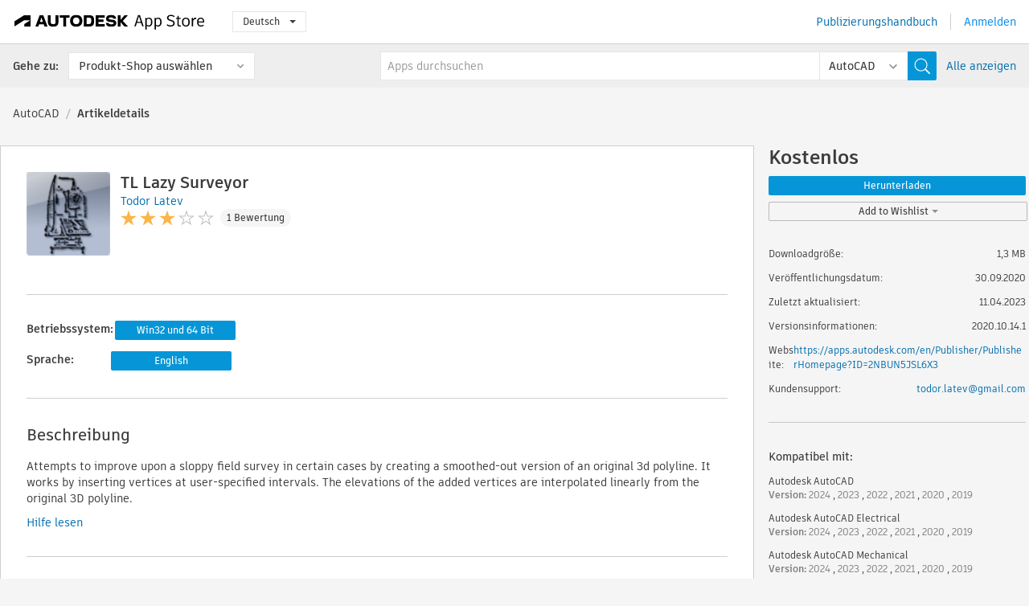

--- FILE ---
content_type: text/html; charset=utf-8
request_url: https://apps.autodesk.com/ACD/de/Detail/GetAppsOfSamePublisher?appId=144334659487091016&publisherId=2NBUN5JSL6X3&publisher=Todor%20Latev
body_size: 2741
content:


<div class="side-panel apps-promote-panel">

    <h2>Herausgeber-Informationen</h2>
    <a class="company-info-link-wrapper" target="_blank" href="/de/Publisher/PublisherHomepage?ID=2NBUN5JSL6X3">
        <div class="company-info-cont">
            <img class="info-logo" src="//autodesk-exchange-apps-v-1-5-staging.s3.amazonaws.com/data/content/files/images/2NBUN5JSL6X3/files/resized_71c531b4-edfa-4456-8990-54f38cb877fe_.jpg?AWSAccessKeyId=AKIAWQAA5ADROJBNX5E4&amp;Expires=1765406448&amp;response-content-disposition=inline&amp;response-content-type=image%2Fpng&amp;Signature=jQtXv9bxVnmf7IMKihuW7MfPSLI%3D" />
            <div class="company-info">
                <div class="company-title">Todor Latev</div>
                <div class="company-numbers-wrapper">
                    <span class="company-number">49</span>
                    <span class="company-numberitem">Apps</span>
                </div>
            </div>
        </div>
    </a>

<h4 class="list-title">Weitere Apps von diesem Herausgeber</h4>
                <ul class="same-apps-list">
                            <li class="large-widget-element widget-element-app">
                                <a class="card__link card__link--sidebar widget-element-app-link" href="/CIV3D/de/Detail/Index?id=4836895276643368500&amp;appLang=en&amp;os=Win64">
                                    <div class="widget-element-app-link__top">
                                        <div class="card__image-title-wrapper">
                                            <img class="card__image" src="https://autodesk-exchange-apps-v-1-5-staging.s3.amazonaws.com/data/content/files/images/2NBUN5JSL6X3/4836895276643368500/resized_bc8f70ac-4e7c-407a-8a7a-1377ae00d22a_.png?AWSAccessKeyId=AKIAWQAA5ADROJBNX5E4&amp;Expires=1765644720&amp;response-content-disposition=inline&amp;response-content-type=image%2Fpng&amp;Signature=blnZqgWQshTN%2B%2BI8MFv%2F1U0cG%2B4%3D" alt="" />
                                            <h5 class="card__title title">TL Random Surface Generator</h5>
                                        </div>
                                    </div>

                                    <div class="widget-element-app-link__bottom">
                                        <div class="card__ratings-and-forge-wrapper">
                                            <div class="card__rating-wrapper">
                                                <div class="card__ratings">
<input id="rating" name="rating" type="hidden" value="5" />
<div class="card__rating card__rating--small">
  <div class="star-rating-control">
          <div class="star-on star-rating"></div>
          <div class="star-on star-rating"></div>
          <div class="star-on star-rating"></div>
          <div class="star-on star-rating"></div>
          <div class="star-on star-rating"></div>
  </div>
</div>                                                </div>
                                                <div class="card__review-count">5</div>
                                            </div>
                                            
                                        </div>
                                        <div class="card__price-wrapper card__price-wrapper--sidebar">

<div class="s-price-cont ">

        <span class="price">Kostenlos</span>
</div>                                        </div>
                                    </div>
                                </a>
                            </li>
                            <li class="large-widget-element widget-element-app">
                                <a class="card__link card__link--sidebar widget-element-app-link" href="/CIV3D/de/Detail/Index?id=8769769332916439452&amp;appLang=en&amp;os=Win64">
                                    <div class="widget-element-app-link__top">
                                        <div class="card__image-title-wrapper">
                                            <img class="card__image" src="https://autodesk-exchange-apps-v-1-5-staging.s3.amazonaws.com/data/content/files/images/2NBUN5JSL6X3/7812288025728927700/resized_5d54eb2c-3bdc-41fb-ae5a-2ee6ba655e12_.png?AWSAccessKeyId=AKIAWQAA5ADROJBNX5E4&amp;Expires=1765711193&amp;response-content-disposition=inline&amp;response-content-type=image%2Fpng&amp;Signature=GsloO59o5tCuEOx4l7j6%2BB3v2go%3D" alt="" />
                                            <h5 class="card__title title">TL Polyline to Profile 2025</h5>
                                        </div>
                                    </div>

                                    <div class="widget-element-app-link__bottom">
                                        <div class="card__ratings-and-forge-wrapper">
                                            <div class="card__rating-wrapper">
                                                <div class="card__ratings">
<input id="rating" name="rating" type="hidden" value="5" />
<div class="card__rating card__rating--small">
  <div class="star-rating-control">
          <div class="star-on star-rating"></div>
          <div class="star-on star-rating"></div>
          <div class="star-on star-rating"></div>
          <div class="star-on star-rating"></div>
          <div class="star-on star-rating"></div>
  </div>
</div>                                                </div>
                                                <div class="card__review-count">1</div>
                                            </div>
                                            
                                        </div>
                                        <div class="card__price-wrapper card__price-wrapper--sidebar">

<div class="s-price-cont ">

        <span class="price">Kostenlos</span>
</div>                                        </div>
                                    </div>
                                </a>
                            </li>
                            <li class="large-widget-element widget-element-app">
                                <a class="card__link card__link--sidebar widget-element-app-link" href="/CIV3D/de/Detail/Index?id=8567462623010702047&amp;appLang=en&amp;os=Win64">
                                    <div class="widget-element-app-link__top">
                                        <div class="card__image-title-wrapper">
                                            <img class="card__image" src="https://autodesk-exchange-apps-v-1-5-staging.s3.amazonaws.com/data/content/files/images/2NBUN5JSL6X3/1761641054766546838/resized_ecc1cedc-e067-4cd2-b771-d502b2328385_.png?AWSAccessKeyId=AKIAWQAA5ADROJBNX5E4&amp;Expires=1765348083&amp;response-content-disposition=inline&amp;response-content-type=image%2Fpng&amp;Signature=oVMWZduzeoRf1HuyOWP%2BsansCsM%3D" alt="" />
                                            <h5 class="card__title title">TL Marker 2025</h5>
                                        </div>
                                    </div>

                                    <div class="widget-element-app-link__bottom">
                                        <div class="card__ratings-and-forge-wrapper">
                                            <div class="card__rating-wrapper">
                                                <div class="card__ratings">
<input id="rating" name="rating" type="hidden" value="5" />
<div class="card__rating card__rating--small">
  <div class="star-rating-control">
          <div class="star-on star-rating"></div>
          <div class="star-on star-rating"></div>
          <div class="star-on star-rating"></div>
          <div class="star-on star-rating"></div>
          <div class="star-on star-rating"></div>
  </div>
</div>                                                </div>
                                                <div class="card__review-count">1</div>
                                            </div>
                                            
                                        </div>
                                        <div class="card__price-wrapper card__price-wrapper--sidebar">

<div class="s-price-cont ">

        <span class="price">Kostenlos</span>
</div>                                        </div>
                                    </div>
                                </a>
                            </li>
                            <li class="large-widget-element widget-element-app">
                                <a class="card__link card__link--sidebar widget-element-app-link" href="/ACD/de/Detail/Index?id=3068650286547777168&amp;appLang=en&amp;os=Win64">
                                    <div class="widget-element-app-link__top">
                                        <div class="card__image-title-wrapper">
                                            <img class="card__image" src="https://autodesk-exchange-apps-v-1-5-staging.s3.amazonaws.com/data/content/files/images/2NBUN5JSL6X3/3068650286547777168/resized_c7ad3869-6428-4492-bb6c-37578e6d2724_.png?AWSAccessKeyId=AKIAWQAA5ADROJBNX5E4&amp;Expires=1765628288&amp;response-content-disposition=inline&amp;response-content-type=image%2Fpng&amp;Signature=tHgwj59oGBhwekmMiswtd2JRHlM%3D" alt="" />
                                            <h5 class="card__title title">TL Text Along Curve</h5>
                                        </div>
                                    </div>

                                    <div class="widget-element-app-link__bottom">
                                        <div class="card__ratings-and-forge-wrapper">
                                            <div class="card__rating-wrapper">
                                                <div class="card__ratings">
<input id="rating" name="rating" type="hidden" value="5" />
<div class="card__rating card__rating--small">
  <div class="star-rating-control">
          <div class="star-on star-rating"></div>
          <div class="star-on star-rating"></div>
          <div class="star-on star-rating"></div>
          <div class="star-on star-rating"></div>
          <div class="star-on star-rating"></div>
  </div>
</div>                                                </div>
                                                <div class="card__review-count">4</div>
                                            </div>
                                            
                                        </div>
                                        <div class="card__price-wrapper card__price-wrapper--sidebar">

<div class="s-price-cont ">

        <span class="price">Kostenlos</span>
</div>                                        </div>
                                    </div>
                                </a>
                            </li>
                            <li class="large-widget-element widget-element-app">
                                <a class="card__link card__link--sidebar widget-element-app-link" href="/CIV3D/de/Detail/Index?id=2041986595746103800&amp;appLang=en&amp;os=Win64">
                                    <div class="widget-element-app-link__top">
                                        <div class="card__image-title-wrapper">
                                            <img class="card__image" src="https://autodesk-exchange-apps-v-1-5-staging.s3.amazonaws.com/data/content/files/images/2NBUN5JSL6X3/2041986595746103800/resized_6c13730a-4a45-4f48-86d1-76099e78868c_.png?AWSAccessKeyId=AKIAWQAA5ADROJBNX5E4&amp;Expires=1765570114&amp;response-content-disposition=inline&amp;response-content-type=image%2Fpng&amp;Signature=I0xUnB7tZlm%2FJyBEezLLAntRtYw%3D" alt="" />
                                            <h5 class="card__title title">TL Add Point To Point Group</h5>
                                        </div>
                                    </div>

                                    <div class="widget-element-app-link__bottom">
                                        <div class="card__ratings-and-forge-wrapper">
                                            <div class="card__rating-wrapper">
                                                <div class="card__ratings">
<input id="rating" name="rating" type="hidden" value="5" />
<div class="card__rating card__rating--small">
  <div class="star-rating-control">
          <div class="star-on star-rating"></div>
          <div class="star-on star-rating"></div>
          <div class="star-on star-rating"></div>
          <div class="star-on star-rating"></div>
          <div class="star-on star-rating"></div>
  </div>
</div>                                                </div>
                                                <div class="card__review-count">5</div>
                                            </div>
                                            
                                        </div>
                                        <div class="card__price-wrapper card__price-wrapper--sidebar">

<div class="s-price-cont ">

        <span class="price">Kostenlos</span>
</div>                                        </div>
                                    </div>
                                </a>
                            </li>
                </ul>

<div class="show-more-apps">
    <a href="/de/Publisher/PublisherHomepage?ID=2NBUN5JSL6X3">Weitere anzeigen</a>
</div>
</div>
<div class="promo-card__sidebar-wrapper ad-hide">
    <div class="promo-card promo-card--sidebar">
        <a class="promo-card__link promo-card__link--icon btn-ga-click"
           href="https://servicesmarketplace.autodesk.com/?utm_source=adskAppStore&utm_medium=referral&utm_campaign=launch-oct&utm_term=app-detail"
           ga-category="Others"
           ga-action="DeveloperBTNClick">
            <h2 class="promo-card__title">Berater engagieren</h2>
            <p class="promo-card__description">Im Autodesk Services Marketplace finden Sie Top-Anbieter f&#252;r diverse Leistungen von Online-Schulungen bis hin zu Software-Anpassungen. Klicken Sie, um Anbieter zu durchsuchen.</p>
        </a>
    </div>
</div>
<br/>

    


--- FILE ---
content_type: application/javascript; charset=utf-8
request_url: https://apps.autodesk.com/de/Resource/ClientResources?v=56485578%3Ade
body_size: 5937
content:
var GlobalResources = {"partialviewactions":{"home":{"url":"/Home/Index","httpverb":"get"},"details":{"url":"/Detail/Index","httpverb":"get"},"featured_products":{"url":"/List/FeaturedProducts","httpverb":"get"},"best_sellers":{"url":"/List/BestSellers","httpverb":"get"},"search":{"url":"/List/Search","httpverb":"get"},"app_summary":{"url":"/de/Publisher/AppSummary","httpverb":"get"},"languages":{"url":"/de/Publisher/Languages","httpverb":"get"},"my_downloads":{"url":"/de/MyDownloads/Index","httpverb":"get"},"app_comments":{"url":"/Detail/RatingAndReviews","httpverb":"get"},"about":{"url":"/de/Landing/About","httpverb":"get"}},"emptyactions":{"finish_edit_app":{"url":"/de/Publisher/FinishEdit?appId=","httpverb":"get"},"detail_page_for_publisher":{"url":"/de/MyUploads/DetailPageForPublisher?appId=","httpverb":"get"},"submit_draft_apps":{"url":"/de/Publisher/SubmitDraftApps?draftAppIds=","httpverb":"get"},"unpublish_language_versions":{"url":"/Publisher/UnpublishAppAllPayload?appIds=","httpverb":"get"},"my_uploads":{"url":"/de/MyUploads/Index","httpverb":"get"}},"constants":{"_new":"Neu","add_entitlement_dialog_enter_email_label":"Geben Sie die E-Mail-Adresse ein, die zum Herunterladen der App berechtigt sein soll:","add_entitlement_dialog_title":"Download-Berechtigung hinzufügen","AddBanner":"Unternehmens-Banner bearbeiten","AddBannerDesc1":"Maximale Dateigröße: 2 MB\u003cbr/\u003eZulässige Erweiterungen: PNG, GIF, JPG, JPEG\u003cbr/\u003eBildgröße: 1280 x 200 Pixel","AddBannerLink":"Hyperlink hinzufügen","AddCommand":"BefehlHinzufügen","AddDescription":"Beschreibung hinzufügen","AnErrorOcurred":"Ein Fehler ist aufgetreten","AppReviewHelpDescription":"\u003ctable\u003e\n  \u003cthead\u003e\n    \u003ctr\u003e\n      \u003cth\u003eKategorie\u003c/th\u003e\n      \u003cth\u003eElement\u003c/th\u003e\n      \u003cth\u003eAnforderung\u003c/th\u003e\n    \u003c/tr\u003e\n  \u003c/thead\u003e\n  \u003ctbody\u003e\n    \u003ctr\u003e\n      \u003ctd\u003eApp-Übertragung\u003c/td\u003e\n      \u003ctd\u003eBeschreibung\u003c/td\u003e\n      \u003ctd\u003eDie App benötigt eine ausführliche Inhaltsbeschreibung (mind. 1.500 Zeichen).\u003c/td\u003e\n    \u003c/tr\u003e\n    \u003ctr\u003e\n      \u003ctd\u003eApp-Übertragung\u003c/td\u003e\n      \u003ctd\u003eApp-Symbol\u003c/td\u003e\n      \u003ctd\u003eDas Symbol sollte plakativ sein und über eine gute Grafik verfügen. Unscharfer, kleiner Text oder ein App-Symbol, das NUR aus Text besteht, sind nicht erlaubt.\u003c/td\u003e\n    \u003c/tr\u003e\n    \u003ctr\u003e\n      \u003ctd\u003eApp-Übertragung\u003c/td\u003e\n      \u003ctd\u003eBildschirmfotos\u003c/td\u003e\n      \u003ctd\u003eMindestens aktuelle 4 Bildschirmfotos + YouTube-Video des Arbeitsablaufs (falls verfügbar).\u003c/td\u003e\n    \u003c/tr\u003e\n    \u003ctr\u003e\n      \u003ctd\u003eApp-Übertragung\u003c/td\u003e\n      \u003ctd\u003eAllgemeine Nutzungsanweisungen\u003c/td\u003e\n      \u003ctd\u003eDie Schritte oder der Arbeitsablauf zur Verwendung dieser App müssen angegeben werden. Eine detaillierte Inhaltsbeschreibung ist erforderlich (min. 1.500 Zeichen).\u003c/td\u003e\n    \u003c/tr\u003e\n    \u003ctr\u003e\n      \u003ctd\u003eApp-Übertragung\u003c/td\u003e\n      \u003ctd\u003eUnternehmens-URL\u003c/td\u003e\n      \u003ctd\u003ePflichtfeld.\u003c/td\u003e\n    \u003c/tr\u003e\n    \u003ctr\u003e\n      \u003ctd\u003eApp-Übertragung\u003c/td\u003e\n      \u003ctd\u003eHerausgeber-Datenschutzerklärung\u003c/td\u003e\n      \u003ctd\u003ePflichtfeld.\u003c/td\u003e\n    \u003c/tr\u003e\n    \u003ctr\u003e\n      \u003ctd\u003eApp-Übertragung\u003c/td\u003e\n      \u003ctd\u003eApp-Datei\u003c/td\u003e\n      \u003ctd\u003eEs müssen Binärdateien bereitgestellt werden.\u003c/td\u003e\n    \u003c/tr\u003e\n    \u003ctr\u003e\n      \u003ctd\u003eApp-Übertragung\u003c/td\u003e\n      \u003ctd\u003eVersionsnummer\u003c/td\u003e\n      \u003ctd\u003eBefolgen Sie die semantische Standard-Versionierung mit 3 Stellen des App-Stores. Beispiel: \u00271.0.0\u0027 oder \u00272.5.0\u0027. Verwenden Sie keine alphanumerische Bezeichnung wie \u0027V1.0.0\u0027.\u003c/td\u003e\n    \u003c/tr\u003e\n    \u003ctr\u003e\n      \u003ctd\u003eTesting\u003c/td\u003e\n      \u003ctd\u003eAktueller Support\u003c/td\u003e\n      \u003ctd\u003eDie App muss die aktuelle Version des Autodesk-Produkts unterstützen, die auf dem Markt erhältlich ist.\u003c/td\u003e\n    \u003c/tr\u003e\n    \u003ctr\u003e\n      \u003ctd\u003eTesting\u003c/td\u003e\n      \u003ctd\u003eNicht behandelter Ausnahmefehler\u003c/td\u003e\n      \u003ctd\u003eStellen Sie sicher, dass es einen Prozess für die Handhabung von nicht behandelten Ausnahmefehlern gibt, die auftreten können.\u003c/td\u003e\n    \u003c/tr\u003e\n    \u003ctr\u003e\n      \u003ctd\u003eTesting\u003c/td\u003e\n      \u003ctd\u003eSchwerwiegender Fehler\u003c/td\u003e\n      \u003ctd\u003eDie App darf das Autodesk-Produkt nicht zum Absturz bringen.\u003c/td\u003e\n    \u003c/tr\u003e\n    \u003ctr\u003e\n      \u003ctd\u003eTesting\u003c/td\u003e\n      \u003ctd\u003eSchreibfehler in der App-Benutzeroberfläche\u003c/td\u003e\n      \u003ctd\u003eÜberprüfen Sie alle Texte in der App-Benutzeroberfläche auf Fehler.\u003c/td\u003e\n    \u003c/tr\u003e\n    \u003ctr\u003e\n      \u003ctd\u003eTesting\u003c/td\u003e\n      \u003ctd\u003eAd-hoc-Testing\u003c/td\u003e\n      \u003ctd\u003eWenn für eine Eingabe ein alphabetischer Wert erforderlich ist, sollte die Verarbeitung bei Eingabe numerischer Werte nicht fehlschlagen.\u003c/td\u003e\n    \u003c/tr\u003e\n    \u003ctr\u003e\n      \u003ctd\u003eTesting\u003c/td\u003e\n      \u003ctd\u003eAd-hoc-Testing\u003c/td\u003e\n      \u003ctd\u003eDie App muss alle leeren Eingaben bzw. leeren Eingabefelder verarbeiten können.\u003c/td\u003e\n    \u003c/tr\u003e\n    \u003ctr\u003e\n      \u003ctd\u003eTesting\u003c/td\u003e\n      \u003ctd\u003eF1-Hilfe\u003c/td\u003e\n      \u003ctd\u003eIn der App-Multifunktionsleiste sollte die F1-Hilfe implementiert sein.\u003c/td\u003e\n    \u003c/tr\u003e\n    \u003ctr\u003e\n      \u003ctd\u003eTesting\u003c/td\u003e\n      \u003ctd\u003eDeinstallation\u003c/td\u003e\n      \u003ctd\u003eBei der Deinstallation der App müssen alle zugehörigen Dateien deinstalliert werden.\u003c/td\u003e\n    \u003c/tr\u003e\n    \u003ctr\u003e\n      \u003ctd colspan=\"3\" style=\"text-align: center;\"\u003e\u003ca href=\"https://apps.autodesk.com/FUSION/de/Detail/Index?id=9068625559069345798\u0026appLang=en\u0026os=Win64\" target=\"_blank\"\u003eKlicken Sie hier, um ein Beispiel für eine Test-App anzusehen.\u003c/a\u003e\u003c/td\u003e\n    \u003c/tr\u003e\n  \u003c/tbody\u003e\n\u003c/table\u003e\n","AppReviewHelpHeader":"\u003cp style=\"text-align: center;\"\u003e\u003cstrong\u003eBeachten Sie die unten aufgeführten obligatorischen Voraussetzungen, um einen reibungslosen Überprüfungsprozess zu gewährleisten.\u003c/strong\u003e\u003c/p\u003e\n\u003cp style=\"text-align: center;\"\u003e\u003cstrong\u003eWenn Informationen im Übertragungsformular fehlen oder unvollständig sind, sollten Sie es aktualisieren, um einen nachfolgenden E-Mail-Austausch und weitere Verzögerungen bei der App-Überprüfung zu vermeiden.\u003c/strong\u003e\u003c/p\u003e\n","AppReviewHelpTitle":"Richtlinien für die App-Übertragung","ApprovePOMsg":"Sind Sie sicher, dass Sie die Bestellung {{poid}} genehmigen möchten? Wenn Sie dies tun, kann der Käufer die App herunterladen.","AreYouSureToDeletThisService":"Möchten Sie diesen Service wirklich löschen?","AutoPublishDescription":"Die Änderung der App wird sofort publiziert. Möchten Sie fortfahren?","AutoPublishTitle":"Bestätigen Sie Ihre Auswahl","BSPaymentDialogBtn1":"Zahlung erfolgreich","BSPaymentDialogBtn2":"Zahlung fehlgeschlagen","BSPaymentDialogMsg":"Fahren Sie mit der Zahlung im neuen Fenster fort.  Wenn das neue Fenster nicht angezeigt wird, überprüfen Sie Ihre Browsereinstellungen und stellen Sie sicher, dass der Popupblocker deaktiviert ist.  Nachdem Sie die Zahlung abgeschlossen haben, kehren Sie zu dieser Seite zurück und nehmen den Download vor.","BSPaymentDialogTitle":"Zahlung wird verarbeitet","Cancel":"Abbrechen","check_input":"Prüfen Sie Ihre Eingabe.","chooseFile":"Datei wählen","Close":"Schließen","CommentEmptyWarnning":"Kommentar darf nicht leer sein.","CommentSubmitted":"Der Kommentar wurde gesendet","ConfirmClearPayPal":"Dies verursacht bei kostenpflichtigen Apps einen Fehler beim Kauf. Möchten Sie PayPal wirklich leer lassen?","CopyCommonAppDescription":"Möchten Sie eine Kopie der App erstellen","CopyCommonAppTitle":"Bestätigen Sie Ihre Auswahl","Copying":"Kopieren","DailyDigest":"Tagesübersicht","DailyDigestDescription":"Einmal täglich eine E-Mail mit einer Übersicht senden","del_entitlement_dialog_title":"Berechtigung löschen","del_entitlement_warning_msg":"Soll folgende Download-Berechtigung gelöscht werden:","Delete":"Löschen","DeleteSelectedApp":"Ausgewählte App löschen?","DeleteTheLanguageVersion":"Sprachversion löschen?","DeleteTheLanguageVersionDesc":"Sind Sie sicher, dass Sie diese Version löschen möchten? Hierdurch werden alle darin enthaltenen Infos/Objekte dauerhaft gelöscht und die Version wird aus dem Autodesk App Store entfernt.","Deleting":"Wird gelöscht...","Description":"Beschreibung","DisableIPNConfirm":"Bestätigen Sie Ihre Auswahl","DisableIPNConfirmDescription":"Sind Sie sicher, dass Sie Ihre Instant Payment Notifications deaktivieren möchten? Mit der Bestätigung bestimmen Sie, dass Sie keine weiteren IPNs von Autodesk zu Ihren Appstore-Transaktionen erhalten möchten.","DisableIPNs":"IPNs deaktivieren","DownloadRecordsMsg":"Der Downloadbericht wird an Ihre E-Mail-Adresse {0} gesendet. Prüfen Sie Ihre E-Mail-Nachrichten zu einem späteren Zeitpunkt.","EditCommand":"BefehlBearbeiten","EditCompanyLogo":"Firmenlogo bearbeiten","EmailSent":"E-Mail wird gesendet","EntitlementGroupAddApps":"Apps hinzufügen","EntitlementGroupDelete":"Möchten Sie diese Gruppe wirklich löschen?","Error":"Fehler","errorDeletingApp":"Beim Löschen der Anwendung ist ein Fehler aufgetreten.","ErrorGettingStatisticsData":"Fehler, überprüfen Sie Ihr Netzwerk oder aktualisieren Sie die Seite","ErrorSavingForm":"Speichern des Formulars fehlgeschlagen. Prüfen Sie die Felder oder aktualisieren Sie die Seite.","errorUnpublishingApp":"Beim Rückgängigmachen der Anwendungspublikation ist ein Fehler aufgetreten.","Example":"Beispiel","FileExtensionError":"Fehler bei Dateierweiterung.","FileSizeError":"Fehler bei Dateigröße.","fileUploadingError":"Beim Hochladen der Datei ist ein Fehler aufgetreten.","GoBack":"Zurück","IAgree":"Zustimmen","Image":"Bild","ImageUrl":"Bild-URL","IndividualEmails":"Einzelne E-Mails","IndividualEmailsDescription":"Eine Kopie jeder E-Mail an meinen Posteingang senden","internalServerErrorDescription":"Der Vorgang konnte aufgrund von technischen Problemen nicht abgeschlossen werden. Versuchen Sie es in einigen Minuten erneut.","InvalidVideoUrl":"Fehler beim Analysieren der URL. Bitte prüfen Sie das Format und stellen Sie sicher, dass es sich um eine unterstützte Seite handelt.","IPNCannotEditDes":"Speichern Sie Ihr Herausgeber-Profil, bevor Sie Änderungen an Ihrer IPN vornehmen","IPNCannotEditTitle":"IPN kann nicht bearbeitet werden","IPNEmpty":"Aufzeichnungs-URL ist leer","IPNEmptyDescription":"Ihre IPN-Aufzeichnungs-URL ist leer.","IPNInvalid":"Aufzeichnungs-URL ungültig","IPNInvalidDescription":"Die von Ihnen angegebene Aufzeichnungs-URL reagiert nicht richtig. Überprüfen Sie, ob Ihr System online und bereit zur Aktivierung ist und die URL richtig angegeben wurde, und versuchen Sie erneut, die Aktivierung zu starten.","less":"weniger","Loading":"Wird geladen","more":"mehr","native":"Programmeigen","NetworkError":"Prüfen Sie Ihr Netzwerk.","No":"Nein","NoData":"Keine Daten","NoNotifications":"Keine Benachrichtigungen","NoNotificationsDescription":"Keine E-Mail-Benachrichtigungen an mich senden","NotificationConditionDescription":"Wählen Sie, unter welchen Umständen Sie eine Benachrichtigung per E-Mail erhalten möchten: ","NotificationConditionInitial":"Nur wenn ein erster Download meiner veröffentlichten App erfolgt","NotificationConditionUpdate":"Wenn ein Download jeder aktualisierten Version meiner veröffentlichten App erfolgt","NotificationSettings":"Einstellungen für Benachrichtigungen","NotificationSettingSaved":"Einstellungen für Benachrichtigungen wurden gespeichert!","NotificationSettingsDescription":"Geben Sie an, wie häufig Sie per E-Mail über Ihre publizierten Autodesk App Store benachrichtigt werden möchten. Diese Auswahl gilt für alle Apps im publizierten Katalog, jedoch nicht für Benachrichtigungen von Autodesk.","OK":"OK","PasteImageUrl":"Bild-URL einfügen","PendingReview":"Ausstehende Bewertung","PermanentlyDeleteApp":"Möchten Sie \u003cb\u003e{{appTitle}}\u003c/b\u003e wirklich dauerhaft löschen?","ProfileUninitialized":"Ihr Profil ist nicht initialisiert, füllen Sie es zuerst aus","quantity_label":"Menge (\u003c = 200):","ratingBadHint":"Schlecht","ratingGoodHint":"Gut","ratingGreatHint":"Hervorragend","ratingPoorHint":"Mangelhaft","ratingRegularHint":"Normal","RejectPOMSG":"Sind Sie sicher, dass Sie die Bestellung {{poid}} ablehnen möchten? Wenn Sie dies tun, kann der Käufer die App nicht herunterladen.","requiredFile":"Laden Sie das Installationsprogramm und ein Symbol hoch, um fortzufahren.","ReviewSubmitted":"Ihr Kommentar wurde noch nicht überprüft. Er wird nach der Genehmigung publiziert.","ReviewSubmittedShort":"Ihre Bewertung wurde gesendet.","Save":"Speichern","selectAll":"Alles auswählen","ShowLess":"Weniger anzeigen","ShowMore":"Weitere anzeigen","Submit":"Übermitteln","Submitting":"Übermittlung läuft","subscription_expiration_date":"Ablaufdatum des Abonnements","SuccessfullyCloned":"Erfolgreich geklont","Unpublish":"Publizieren rückgängig machen","UnpublishApp":"Möchten Sie das Publizieren der Betriebssystem-/Sprachversion dieser App wirklich aufheben?\nDie App wird als Entwurf gespeichert und muss vor dem Publizieren erneut genehmigt werden.","Unpublishing":"Publizieren wird aufgehoben...","UnpublishSelectedApp":"Publizieren der ausgewählten App aufheben?","unselectAll":"Gesamte Auswahl aufheben","updateSubmitted":"Das Update wurde übertragen.","UploadAnImage":"Bild hochladen","uploading":"Wird hochgeladen","URLisCopied":"URL wird in die Zwischenablage kopiert.","UserProfileChangePaypalEmail":"PayPal-Konto wurde geändert","UserProfileChangePaypalEmailDescription":"Ihre IPN-Aufzeichnung wird gelöscht, wenn das PayPal-Konto geändert wird. Möchten Sie fortfahren?","UserProfileEditedMode":"Benutzerprofil ist im Bearbeitungsmodus","UserProfileEditedModeDescription":"Sie bearbeiten derzeit das Benutzerprofil. Speichern Sie es, bevor Sie Ihre IPN-Aufzeichnungs-URL aktivieren.","VideoLink":"Video-Link","Waiting":"Warten","WriteReview":"Bewertung schreiben","Yes":"Ja"},"uses12HourClock":false,"language":"/de"}